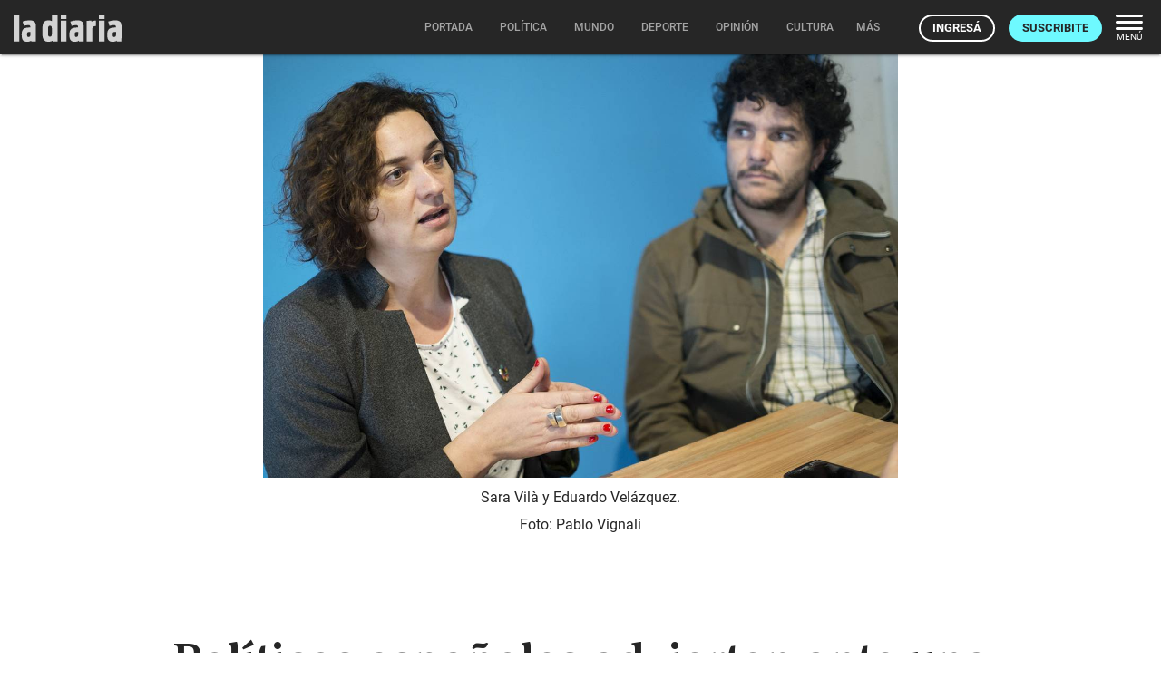

--- FILE ---
content_type: application/javascript; charset=utf-8
request_url: https://ladiaria.com.uy/static/js/most_read.js
body_size: -143
content:
var section_masleidos = window.document.getElementById('mas-leidos-content');
if(section_masleidos){
    var xhttp = new XMLHttpRequest();
    // Making our connection
    var url = section_masleidos.getAttribute('data-url');
    xhttp.open("GET", url, true);

    // function execute after request is successful
    xhttp.onreadystatechange = function () {
      if (this.readyState == 4 && this.status == 200) {
          section_masleidos.innerHTML = this.responseText;
      }
    }
    // Sending our request
    xhttp.send();
}
